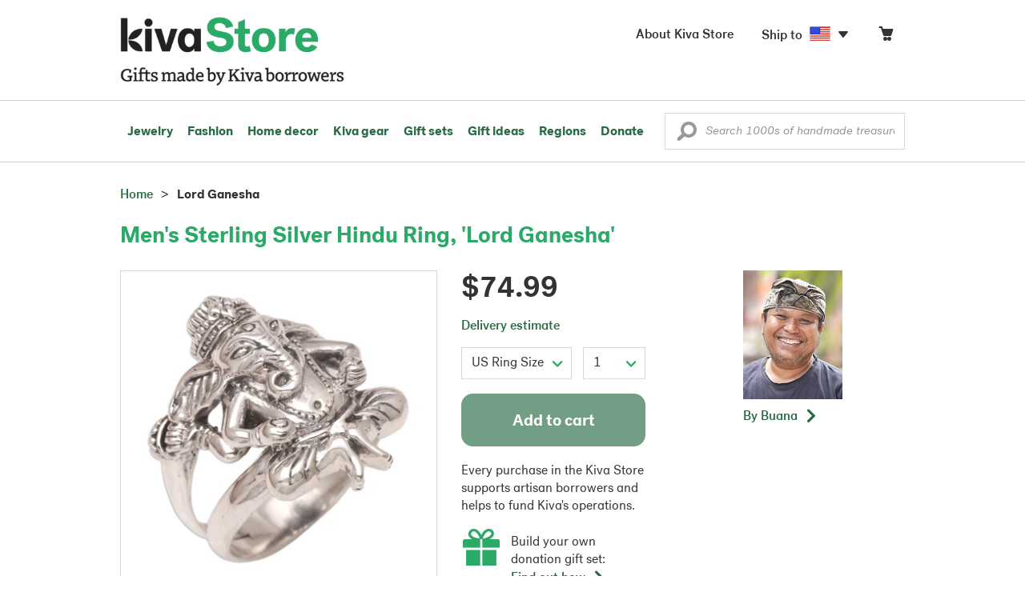

--- FILE ---
content_type: text/html;charset=UTF-8
request_url: https://store.kiva.org/product/mens-sterling-silver-hindu-ring-lord-ganesha/K13205/
body_size: 17564
content:


	


<!DOCTYPE html>
<html lang="en">

<head>
	<meta charset="utf-8">
	<title>Kiva Store | Men's Sterling Silver Hindu Ring - Lord Ganesha</title>
	
	<meta name="description" content="Buy Men's sterling silver ring, 'Lord Ganesha' today. Shop thousands of handmade gifts by Kiva artisan borrowers in the Kiva Store. Each original piece supports Kiva's work and helps artisan borrowers succeed."/>
	<meta name="author" content="">
    <meta name="Keywords" content="" />
	<meta name="viewport" content="width=1024">
	

    
	
		<script>
			var serviceWorkerVars = {"matchPatternImage":"/assets/images/logo/20180328_kiva_store_logo|/assets/images/banners|/pictures/10/p176027_2a_400.jpg"};

			// service worker
			if ( "serviceWorker" in navigator ) {
				navigator.serviceWorker.register('/service-worker.js').then(function() {
					return navigator.serviceWorker.ready;
				}).then(function(reg) {
					// update control may be needed at some point
					// reg.update();
					reg.active.postMessage(JSON.stringify( serviceWorkerVars ));
				}).catch(function(error) {
					console.log('Error : ', error);
				});
			} else {
				console.log("no service worker")
			}
    	</script>
    

	
	
	
		
		<script type="application/ld+json">
			{
				"@context":"http://schema.org",
				"@type":"Product",
				"name":"Men's Sterling Silver Hindu Ring, 'Lord Ganesha'",
				"productID":"K13205",
				"description":"Men's Sterling Silver Hindu Ring"
				
					
					,"image":"https://images1.novica.net/pictures/10/p176027_2a.jpg"
					
				
				
					,"offers": {
						"@type": "Offer",
						"price":"74.99",
						"priceCurrency": "USD",
						"availability": "http://schema.org/InStock",
						"itemCondition": "NewCondition"
					}
				
				,"url":"/product/mens-sterling-silver-hindu-ring-lord-ganesha/K13205/"
			}
		</script>
	

	
		<!-- canonical URL -->
		<link rel="canonical" href="https://store.kiva.org/product/mens-sterling-silver-hindu-ring-lord-ganesha/K13205/" />
	

	<!-- favicons -->
	<link rel="apple-touch-icon-precomposed" sizes="144x144" href="/assets/images/favicon/apple-touch-icon-144x144.png">
    <link rel="apple-touch-icon-precomposed" sizes="114x114" href="/assets/images/favicon/apple-touch-icon-114x114.png">
    <link rel="apple-touch-icon-precomposed" sizes="72x72" href="/assets/images/favicon/apple-touch-icon-72x72.png">
	<link rel="apple-touch-icon-precomposed" href="/assets/images/favicon/apple-touch-icon-57x57.png">
	<link rel="apple-touch-icon" href="/assets/images/favicon/apple-touch-icon-57x57.png">
	<link rel="icon" href="/assets/images/favicon/favicon.ico" />
	<!--[if IE]><link rel="shortcut icon" href="/assets/images/favicon/favicon.ico"><![endif]-->

	<!-- CSS -->
	
		<link href="//assets2.novica.net/common/css/bootstrap/3.1.1/bootstrap.css" rel="stylesheet" type="text/css" />
	
	<link href="/assets/css/main.css?activedate=20260121f" rel="stylesheet" type="text/css" />

	<!-- Core JS -->
	<script src="//assets1.novica.net/common/javascript/jquery/3.7.1/jquery.min.js" integrity="sha384-JCZ85lW1QjF1xm6AoWQHqtCkJ/7HKd9WvOD5YmiEtf0E/ctb8j2ErVlW61uGg10C" crossorigin="anonymous"></script>
	<script src="//assets1.novica.net/common/javascript/bootstrap/3.1.1/bootstrap.min.js" integrity="sha384-c0aGVNjSTTB1ZLJQn/ZB13qZRwGgBpaOKuaDvtpR7ZOYDqaLOzmfrAySBW5R6idt" crossorigin="anonymous"></script>

	<!-- site settings -->
	<script>
		var cookieMe = {
			read: function(cookieName) {
				var theCookie=""+document.cookie;
				theCookie = theCookie.toLowerCase();
				cookieName = cookieName.toLowerCase();
		 		var ind=theCookie.indexOf(cookieName);
		 		if (ind==-1 || cookieName=="") return "";
		 		var ind1=theCookie.indexOf(';',ind);
		 		if (ind1==-1) ind1=theCookie.length;
				return unescape(theCookie.substring(ind+cookieName.length+1,ind1));
			},
			set: function(cname, cvalue, expireit, nHrs) {
				if(expireit) {
					var cookieDate = new Date("January 1, 2000")
				} else {
					if(nHrs) {
						var cookieDate = new Date();
						var today = new Date();
						cookieDate.setTime(today.getTime() + 3600000*nHrs);
					} else {
						var cookieDate = new Date("January 1, 2199")
					}
				}
				var cookieString = cname + '=' + escape(cvalue) + ';SameSite=None;expires=' + cookieDate.toGMTString() + ';domain=.kiva.org;path=/;Secure';
				document.cookie = cookieString;
			}
		};
		var customerid = cookieMe.read("_customerid");
		var currentUnit = cookieMe.read("sitePreferences");
		
		
		function updateItemsPerPage(link,newval) {
			//cookieMe.set("PREFLIST",newval)
			location.href = link.href;
		}

		var appRoot = "/";
		var siteRoot = "/";
		var templateRoot = '/assets/javascript/core/templates/';
		var _siteSetting = $.parseJSON($.ajax( {type:"GET", url:"/config/siteSettings.json", dataType:"json", async:false } ).responseText);
		_siteSetting.root = 'https://store.kiva.org/';
		_siteSetting.rootSecure = 'https://secure.store.kiva.org/';
		var favoriteStatus = { item:{}, artist:{} };
		var assetStamp = '20260121a';
	</script>
	<script src="/assets/javascript/core/clientcheck.js?activedate=20260121f"></script>
	<script src="/assets/javascript/core/lib.js?activedate=20260121f"></script>
	<script src="//assets1.novica.net/common/javascript/js-template/doT.min.js" integrity="sha384-tJGbTBUGsDsPF51ez/AGHdA2q8z4k7KYvjsx3eaKIioWzMaRnKa7Znil/LF8Wqsz" crossorigin="anonymous"></script>
	<script src="//assets1.novica.net/common/javascript/jscroll/jScrollPane.min.js" integrity="sha384-XHjzJRQ01pOt1L6aYBv7IlMRkAGyssAvY/IPYtIulYmP2gq1MwI5oTkSHxZy4Hr2" crossorigin="anonymous"></script>
	<script src="//assets1.novica.net/common/javascript/jquery-expander/jquery.expander.min.js" integrity="sha384-J52APSW7MwP5eQww4yRq3+htBjhRS8IOEHga7EhbwCqV5NlWZiEJMy13nRLbRZ7P" crossorigin="anonymous"></script>
	<script type="text/javascript">
		// tagmanager vars
		dataLayer = [{
			'visitorId': customerid,
			'pageType': 'detail',
			'subdomainName': 'store',
			'productID': 'K13205',
			
			'site_section': 'itemdetail',
			
			
			'product_name': ['Mens sterling silver ring Lord Ganesha'],
			
			
			'product_price': ['74.99'],
			
			
			'product_category': ['jewelry'],
			
			
			'transactionProducts': [],
			'instanceID': '4'
		}];
	</script>
	<!-- Google Tag Manager -->
	<script>(function(w,d,s,l,i){w[l]=w[l]||[];w[l].push({'gtm.start':
	new Date().getTime(),event:'gtm.js'});var f=d.getElementsByTagName(s)[0],
	j=d.createElement(s),dl=l!='dataLayer'?'&l='+l:'';j.async=true;j.src=
	'https://www.googletagmanager.com/gtm.js?id='+i+dl;f.parentNode.insertBefore(j,f);
	})(window,document,'script','dataLayer','GTM-KWMQ7RP');</script>
	<!-- End Google Tag Manager -->	
		
	
	
	
	

	
			
		<meta http-equiv="Cache-Control" content="no-cache, no-store, must-revalidate" />
		<meta http-equiv="Pragma" content="no-cache" />
		<meta http-equiv="Expires" content="0" />
		
		
		
	

	

	

</head>
<body id="shop" class="detail">
<!-- Google Tag Manager (noscript) -->
<noscript><iframe src="https://www.googletagmanager.com/ns.html?id=GTM-KWMQ7RP"
height="0" width="0" style="display:none;visibility:hidden"></iframe></noscript>
<!-- End Google Tag Manager (noscript) -->


<header>
	<div id="logo" class="border-b2">
		<div class="container-np">
			<div class="row global-nav">
				<div class="col-xs-6 stretch">
					<ul class="nostyle global-flyout clearfix">
						<li class="pull-left">
							<a href="/" class="brand block" id="hdr-logo">
								
									<img src="/assets/images/logo/kiva_store_logo_black_large.png" width="280" border="0" alt="Kiva Store" class="m-hide">
									<img src="/assets/images/logo/kiva_store_logo_black_small.png" width="200" border="0" alt="Kiva Store" class="hide m-show">
									
								
							</a>
						</li>
						<li class="pull-right m-show hide">
							<a href="/about/" id="aboutKivaStore" class="brand block">About</a>
						</li>
				
					</ul>
				</div>
				<div class="col-xs-6 pad-t3 m-pad-t0 stretch">
					<ul id="cart-account-flyout" class="nostyle global-flyout">
						
						<li id="cart-flyout" class="pull-right text-right delayedload show-flyout has-flyout" data-contenttype="cartheader">
							<a href="/cart/" id="headercart" aria-label="Click to view items in your cart"><span class="cartitemamount rel top1- size16 m-size20"></span><i class="ss-cart size18 rel top03 m-marg-l03 m-size22"></i></a>
						</li>
						
						<li id="shipToCountry" class="pull-right delayedload m-hidden" data-contenttype="shiptocountry">
							<a href="/session/shipTo/" class="shipToLink clickaction" data-actiontype="dialog" data-modaltype="_default" data-country="US" onclick="return false;" rel="nofollow"><span class="size16 marg-r05">Ship to </span><i class="shipToFlag flag-icon flag-sm va-m" style="opacity:0;"></i><i class="icon-caret-down size28"></i></a>
						</li>
						<li id="aboutKivaStore" class="pull-right m-hidden">
							<a href="/about/" class="">
						       <span class="size16 marg-r05">About Kiva Store</span>
						    </a>
						</li>
						
					</ul>
				</div>
			</div>
		</div>
	</div>
	<div id="header-nav" class="border-b2">
		<div class="container-np clearfix rel m-nopad m-nomarg">
			
			<nav id="main-menu" class="pull-left clearfix stretch">
				<ul id="header-main-flyout" class="clearfix nostyle show-flyout-parent mainnav collapse navbar-collapse">
					<li class="has-flyout nav-shop-li">
						<a class="nav-level-1 m-show" href="javascript:void(0)" rel="nofollow">Shop</a>
						<ul class="nav-shop nopadding" aria-haspopup="true" aria-expanded="false">
							

	<li id="jewelry" class="has-flyout">
		<a href="https://store.kiva.org/jewelry/" aria-haspopup="true" aria-expanded="false">Jewelry</a>
		<div class="main-menu-flyout menu-flyout m-collapse">
			<ul class="row">
				<li class="col-sm-3">
					<ul class="hide m-show m-all-link"><li><a href="/jewelry/" class="flyout-hdr loadlink">All jewelry</a></li></ul>
					<h3><a href="/jewelry/womens/" class="flyout-hdr">Women's</a> <span class="hide m-show m-drop-icon"><i class="ss-navigatedown green size18"></i></span></h3>
					<ul class="sublinks m-collapse">
						<li><a href="/jewelry/anklets/" data-featuredimage="15/p194153_1.jpg" class="loadlink">Anklets</a></li>
						<li><a href="/jewelry/bracelets/" data-featuredimage="10/p201042_1.jpg" class="loadlink">Bracelets</a></li>
						<li><a href="/jewelry/brooches/" data-featuredimage="10/p222420_1.jpg" class="loadlink">Brooches</a></li>
						<li><a href="/jewelry/earrings/" data-featuredimage="9/p219854_1.jpg" class="loadlink">Earrings</a></li>
						<li><a href="/jewelry-boxes/" data-featuredimage="10/p184425_1.jpg" class="loadlink">Jewelry boxes</a></li>
						<li><a href="/jewelry/jewelry-sets/" data-featuredimage="15/p123206_1.jpg" class="loadlink">Jewelry sets</a></li>
						<li><a href="/jewelry/necklaces/" data-featuredimage="10/p193663_1.jpg" class="loadlink">Necklaces</a></li>
						<li><a href="/jewelry/rings/" data-featuredimage="10/p139361_1.jpg" class="loadlink">Rings</a></li>
					</ul>
				</li>
				<li class="col-sm-3">
					<h3><a href="/jewelry/mens/" class="flyout-hdr">Men's</a><span class="hide m-show m-drop-icon"><i class="ss-navigatedown green size18"></i></span></h3>
					<ul class="sublinks m-collapse">
						<li><a href="/jewelry/mens/bracelets/" data-featuredimage="10/p231616_1.jpg" class="loadlink">Bracelets</a></li>
						<li><a href="/jewelry/mens/necklaces/" data-featuredimage="4/p211614_1.jpg" class="loadlink">Necklaces</a></li>
						<li><a href="/jewelry/mens/rings/" data-featuredimage="10/p226651_1.jpg" class="loadlink">Rings</a></li>
					</ul>
					<h3><a href="javascript:void(0);" class="flyout-hdr" rel="nofollow">Materials</a> <span class="hide m-show m-drop-icon"><i class="ss-navigatedown green size18"></i></span></h3>
					<ul class="sublinks m-collapse">
						<li><a href="/jewelry/beaded/" data-featuredimage="9/p217568_1.jpg" class="loadlink">Beads</a></li>
						<li><a href="/jewelry/gold/" data-featuredimage="9/p231940_1.jpg" class="loadlink">Gold</a></li>
						<li><a href="/jewelry/leather/" data-featuredimage="9/p146634_1.jpg" class="loadlink">Leather</a></li>
						<li><a href="/jewelry/silver/" data-featuredimage="9/p140525_1.jpg" class="loadlink">Silver</a></li>
					</ul>
				</li>
				<li class="col-sm-3">
					<h3><a href="javascript:void(0);" class="flyout-hdr" rel="nofollow">Special collections</a> <span class="hide m-show m-drop-icon"><i class="ss-navigatedown green size18"></i></span></h3>
					<ul class="sublinks m-collapse">
						<li><a href="/jewelry/animal-themed/" data-featuredimage="10/p216655_1.jpg" class="loadlink">Animal themed</a></li>
						<li><a href="/jewelry/birthstone/" data-featuredimage="15/p163207_1.jpg" class="loadlink">Birthstones</a></li>
						<li><a href="/jewelry/bohemian/" data-featuredimage="9/p200073_1.jpg" class="loadlink">Bohemian</a></li>
						<li><a href="/jewelry/bridal/" data-featuredimage="10/p183586_1.jpg" class="loadlink">Bridal jewelry</a></li>
						<li><a href="/jewelry/cross/" data-featuredimage="10/p144013_1.jpg" class="loadlink">Crosses</a></li>
						<li><a href="/jewelry/eco-friendly/" data-featuredimage="5/p219328_1.jpg" class="loadlink">Eco-friendly</a></li>
						<li><a href="/jewelry/heart/" data-featuredimage="4/p111051_1.jpg" class="loadlink">Hearts</a></li>
						<li><a href="/jewelry/hill-tribe/" data-featuredimage="9/p140540_1.jpg" class="loadlink">Hill tribe</a></li>
					</ul>
				</li>
				<li class="col-sm-3 pic">
					<div class="menu-flyout-image">
						<img src="//images1.novica.net/pictures/9/p285146_1.jpg" class="mainmenu-featuredimage" border="0" alt="jewelry">
					</div>
					<div class="marg-t2"><img src="/assets/images/kiva-store-powered-by-novica.png" class="" border="0" alt="Powered by NOVICA" /></div>
				</li>
			</ul>
		</div>
		<span class="hide m-show m-drop-icon"><i class="ss-navigatedown green size18"></i></span>
	</li>
	<li id="fashion" class="has-flyout">
		<a href="/fashion/" aria-haspopup="true" aria-expanded="false">Fashion</a>
		<div class="main-menu-flyout menu-flyout m-collapse">
			<ul class="row">
				<li class="col-sm-3">
					<ul class="hide m-show m-all-link"><li><a href="/fashion/" class="flyout-hdr loadlink">All fashion</a></li></ul>
					<h3><a href="/clothing/womens/" class="flyout-hdr">Women's clothing</a> <span class="hide m-show m-drop-icon"><i class="ss-navigatedown green size18"></i></span></h3>
					<ul class="sublinks m-collapse">
						<li><a href="/clothing/womens/cardigans/" data-featuredimage="4/p190113_1.jpg" class="loadlink">Cardigans</a></li>
						<li><a href="/clothing/womens/dresses/" data-featuredimage="15/p231721_1.jpg" class="loadlink">Dresses</a></li>
						<li><a href="/clothing/womens/jackets-and-coats/" data-featuredimage="4/p259909_1.jpg" class="loadlink">Jackets</a></li>
						<li><a href="/clothing/womens/ponchos/" data-featuredimage="4/p96420_1.jpg" class="loadlink">Ponchos</a></li>
						<li><a href="/clothing/womens/robes/" data-featuredimage="10/p204334_1.jpg" class="loadlink">Robes</a></li>
						<li><a href="/clothing/womens/skirts/" data-featuredimage="9/p214679_1.jpg" class="loadlink">Skirts</a></li>
						<li><a href="/clothing/womens/tops/" data-featuredimage="15/p272867_1.jpg" class="loadlink">Tops</a></li>
						<li><a href="/clothing/womens/pants/" data-featuredimage="10/p257736_1.jpg" class="loadlink">Pants</a></li>
						<li><a href="/clothing/womens/tunics/" data-featuredimage="15/p239440_1.jpg" class="loadlink">Tunics</a></li>
						<li><a href="/clothing/womens/wraps-and-ruanas/" data-featuredimage="4/p159521_1.jpg" class="loadlink">Wraps</a></li>
					</ul>
				</li>
				<li class="col-sm-3 newcolappendafter">
					<h3><a href="/accessories/womens/" class="flyout-hdr">Women's accessories</a> <span class="hide m-show m-drop-icon"><i class="ss-navigatedown green size18"></i></span></h3>
					<ul class="sublinks m-collapse">
						<li><a href="/accessories/womens/belts/" data-featuredimage="10/p176538_1.jpg" class="loadlink">Belts</a></li>
						
						<li><a href="/accessories/womens/gloves/" data-featuredimage="4/p174637_1.jpg" class="loadlink">Gloves</a></li>
						<li><a href="/accessories/womens/hats/" data-featuredimage="4/p161022_1.jpg" class="loadlink">Hats</a></li>
						<li><a href="/accessories/womens/scarves/" data-featuredimage="10/p133184_1.jpg" class="loadlink">Scarves</a></li>
						<li><a href="/accessories/womens/shawls/" data-featuredimage="10/p184472_1.jpg" class="loadlink">Shawls</a></li>
						
					</ul>
					<h3><a href="/clothing/mens/" class="flyout-hdr">Men's fashion</a> <span class="hide m-show m-drop-icon"><i class="ss-navigatedown green size18"></i></span></h3>
					<ul class="sublinks m-collapse">
						<li><a href="/accessories/mens/" data-featuredimage="15/p255130_1.jpg" class="loadlink">Accessories</a></li>
						<li><a href="/handbags/mens/" data-featuredimage="4/p250404_1.jpg" class="loadlink">Bags</a></li>
						<li><a href="/clothing/mens/" data-featuredimage="4/p201787_1.jpg" class="loadlink">Clothing</a></li>
						<li><a href="/accessories/mens/cufflinks/" data-featuredimage="15/p147275_1.jpg" class="loadlink">Cuff links</a></li>
					</ul>
				</li>
				<li class="col-sm-3">
					<h3><a href="/handbags/" class="flyout-hdr">Handbags</a> <span class="hide m-show m-drop-icon"><i class="ss-navigatedown green size18"></i></span></h3>
					<ul class="sublinks m-collapse">
						<li><a href="/handbags/clutches/" data-featuredimage="10/p253179_1.jpg" class="loadlink">Clutches</a></li>
						<li><a href="/handbags/cotton/" data-featuredimage="9/p218122_1.jpg" class="loadlink">Cotton bags</a></li>
						<li><a href="/handbags/leather/" data-featuredimage="7/p195642_1.jpg" class="loadlink">Leather bags</a></li>
						<li><a href="/handbags/shoulder-bags/" data-featuredimage="9/p201108_1.jpg" class="loadlink">Shoulder bags</a></li>
						<li><a href="/handbags/tote/" data-featuredimage="27/p241524_1.jpg" class="loadlink">Totes</a></li>
						<li><a href="/handbags/travel-bags-and-accessories/" data-featuredimage="7/p164804_1.jpg" class="loadlink">Travel bags</a></li>
						<li><a href="/handbags/upcycled/" data-featuredimage="27/p182833_1.jpg" class="loadlink">Upcycled</a></li>
					</ul>
					<h3><a href="javascript:void(0);" class="flyout-hdr" rel="nofollow">Collections</a> <span class="hide m-show m-drop-icon"><i class="ss-navigatedown green size18"></i></span></h3>
					<ul class="sublinks m-collapse">
						<li><a href="/fashion/alpaca/" data-featuredimage="4/p198136_1.jpg" class="loadlink">Alpaca</a></li>
						<li><a href="/fashion/batik/" data-featuredimage="10/p141072_1.jpg" class="loadlink">Batik</a></li>
						<li><a href="/fashion/bohemian/" data-featuredimage="" class="loadlink">Bohemian</a></li>
					</ul>
				</li>
				<li class="col-sm-3 pic">
					<div class="menu-flyout-image">
						<img src="//images1.novica.net/pictures/4/p450429_1.jpg" class="mainmenu-featuredimage" border="0" alt="Fashion">
					</div>
					<div class="marg-t2"><img src="/assets/images/kiva-store-powered-by-novica.png" class="" border="0" alt="Powered by NOVICA" /></div>
				</li>
			</ul>
		</div>
		<span class="hide m-show m-drop-icon"><i class="ss-navigatedown green size18"></i></span>
	</li>
	<li id="home-decor" class="has-flyout">
		<a href="/home-decor/" aria-haspopup="true" aria-expanded="false">Home decor</a>
		<div class="main-menu-flyout menu-flyout m-collapse">
			<ul class="row">
				<li class="col-sm-3">
					<ul class="hide m-show m-all-link"><li><a href="/home-decor/" class="flyout-hdr loadlink">All home decor</a></li></ul>
					<h3><a href="javascript:void(0);" class="flyout-hdr" rel="nofollow">Home Accessories</a> <span class="hide m-show m-drop-icon"><i class="ss-navigatedown green size18"></i></span></h3>
					<ul class="sublinks m-collapse">
						<li><a href="/home-decor/candle-holders/" data-featuredimage="9/p229882_1.jpg" class="loadlink">Candle holders</a></li>
						<li><a href="/home-decor/chess-sets-games/" data-featuredimage="7/p201674_1.jpg" class="loadlink">Chess sets &amp; games</a></li>
						<li><a href="/holiday-decor-and-ornaments/" data-featuredimage="10/p248153_1.jpg" class="loadlink">Christmas decorations</a></li>
						<li><a href="/home-decor/decor-accessories/decorative-boxes/" data-featuredimage="9/p218521_1.jpg" class="loadlink">Decorative boxes</a></li>
						<li><a href="/home-decor/masks/" data-featuredimage="5/p214386_1.jpg" class="loadlink">Masks</a></li>
						<li><a href="/home-decor/mirrors/" data-featuredimage="15/p216884_1.jpg" class="loadlink">Mirrors</a></li>
						<li><a href="/musical-instruments/" data-featuredimage="4/p97696_1.jpg" class="loadlink">Musical instruments</a></li>
						<li><a href="/home-decor/decor-accessories/photo-frames/" data-featuredimage="15/p243754_1.jpg" class="loadlink">Picture frames</a></li>
						<li><a href="/home-decor/sculpture/" data-featuredimage="10/p215169_1.jpg" class="loadlink">Sculptures &amp; carvings</a></li>
						<li><a href="/home-decor/tableware/table-linens/" data-featuredimage="27/p228836_1.jpg" class="loadlink">Table linens</a></li>
						<li><a href="/home-decor/tableware/" data-featuredimage="7/p15881_1.jpg" class="loadlink">Tableware</a></li>
						<li><a href="/home-decor/vases/" data-featuredimage="9/p79466_1.jpg" class="loadlink">Vases</a></li>
					</ul>
				</li>
				<li class="col-sm-3 newcolappendafter">
					<h3><a href="javascript:void(0);" class="flyout-hdr" rel="nofollow">Home furnishings</a> <span class="hide m-show m-drop-icon"><i class="ss-navigatedown green size18"></i></span></h3>
					<ul class="sublinks m-collapse">
						<li><a href="/home-decor/furniture/" data-featuredimage="15/p220327_1.jpg" class="loadlink">Furniture</a></li>
						<li><a href="/home-decor/hammock/" data-featuredimage="7/p108904_1.jpg" class="loadlink">Hammocks</a></li>
						<li><a href="/paintings/" data-featuredimage="4/p183772_1.jpg" class="loadlink">Paintings</a></li>
						<li><a href="/home-decor/pillows-and-throws/" data-featuredimage="15/p196179_1.jpg" class="loadlink">Pillows &amp; throws</a></li>
						<li><a href="/home-decor/area-rugs/" data-featuredimage="7/p174674_1.jpg" class="loadlink">Rugs</a></li>
						<li><a href="/home-decor/wall-decor/" data-featuredimage="10/p190270_1.jpg" class="loadlink">Wall decor</a></li>
					</ul>
					<h3><a href="javascript:void(0);" class="flyout-hdr" rel="nofollow">Collections</a> <span class="hide m-show m-drop-icon"><i class="ss-navigatedown green size18"></i></span></h3>
					<ul class="sublinks m-collapse">
						<li><a href="/home-decor/archaeological/" data-featuredimage="27/p179127_1.jpg" class="loadlink">Archaelogical</a></li>
						<li><a href="/home-decor/east-meets-west/" data-featuredimage="10/p208299_1.jpg" class="loadlink">East meets west</a></li>
						<li><a href="/home-decor/eco-friendly/" data-featuredimage="10/p212961_1.jpg" class="loadlink">Eco-friendly</a></li>
					</ul>
				</li>
				<li class="col-sm-3">
					<h3><a href="javascript:void(0);" class="flyout-hdr" rel="nofollow">Shop by region</a> <span class="hide m-show m-drop-icon"><i class="ss-navigatedown green size18"></i></span></h3>
					<ul class="sublinks m-collapse">
						
						
							<li><a href="/home-decor/bali-and-java/" data-featuredimage="10/p252499_1.jpg" class="loadlink">Bali &amp; Java</a></li>
						
							<li><a href="/home-decor/brazil/" data-featuredimage="2/p207611_1.jpg" class="loadlink">Brazil</a></li>
						
							<li><a href="/home-decor/central-america/" data-featuredimage="27/p178888_1.jpg" class="loadlink">Central America</a></li>
						
							<li><a href="/home-decor/india/" data-featuredimage="15/p203714_1.jpg" class="loadlink">India</a></li>
						
							<li><a href="/home-decor/mexico/" data-featuredimage="7/p195956_1.jpg" class="loadlink">Mexico</a></li>
						
							<li><a href="/home-decor/thailand/" data-featuredimage="9/p178289_1.jpg" class="loadlink">Thailand</a></li>
						
							<li><a href="/home-decor/andes/" data-featuredimage="4/p128101_1.jpg" class="loadlink">The Andes</a></li>
						
							<li><a href="/home-decor/west-africa/" data-featuredimage="5/p28510_1.jpg" class="loadlink">West Africa</a></li>
						
					</ul>
				</li>
				<li class="col-sm-3 pic">
					<div class="menu-flyout-image">
						<img src="//images1.novica.net/pictures/7/p402446_1.jpg" class="mainmenu-featuredimage" border="0" alt="Home">
					</div>
					<div class="marg-t2"><img src="/assets/images/kiva-store-powered-by-novica.png" class="" border="0" alt="Powered by NOVICA" /></div>
				</li>
			</ul>
		</div>
		<span class="hide m-show m-drop-icon"><i class="ss-navigatedown green size18"></i></span>
	</li>
	<li id="kiva-gear" class="no-flyout">
		<a href="/kiva-gear/">Kiva gear</a>
	</li>
	<li id="kiva-gift-sets" class="no-flyout">
		<a href="/kiva-gift-sets/">Gift sets</a>
	</li>

	
		<li id="all-gifts" class="has-flyout">
			<a href="https://store.kiva.org/unique-gifts/" aria-haspopup="true" aria-expanded="false">Gift ideas</a>
			<div class="main-menu-flyout menu-flyout m-collapse">
				<ul class="row">
					<li class="col-sm-3">
						<ul class="hide m-show m-all-link"><li><a href="https://store.kiva.org/unique-gifts/" class="flyout-hdr loadlink">All gifts</a></li></ul>
						<h3><a href="javascript:void(0);" class="flyout-hdr" rel="nofollow">Occasions</a> <span class="hide m-show m-drop-icon"><i class="ss-navigatedown green size18"></i></span></h3>
						<ul class="sublinks m-collapse">
							<li><a href="https://store.kiva.org/anniversary-gifts/" data-featuredimage="10/p163615_1.jpg" class="loadlink">Anniversary</a></li>
							<li><a href="https://store.kiva.org/corporate-gifts/" data-featuredimage="4/p192195_1.jpg" class="loadlink">Corporate gifts</a></li>
							<li><a href="https://store.kiva.org/unique-gifts/gifts-for-dad/" data-featuredimage="7/p184608_1.jpg" class="loadlink">Father's day</a></li>
							<li><a href="https://store.kiva.org/good-luck-gifts/" data-featuredimage="15/p195669_1.jpg" class="loadlink">Good luck gifts</a></li>
							<li><a href="https://store.kiva.org/unique-gifts/graduation-gifts/" data-featuredimage="27/p193605_1.jpg" class="loadlink">Graduation</a></li>
							<li><a href="https://store.kiva.org/unique-gifts/housewarming-gifts/" data-featuredimage="10/p145101_1.jpg" class="loadlink">Housewarming</a></li>
							<li><a href="https://store.kiva.org/unique-gifts/womens/gifts-for-mom/" data-featuredimage="9/p203284_1.jpg" class="loadlink">Mother's day</a></li>
							<li><a href="https://store.kiva.org/valentines-day-gifts/" data-featuredimage="10/p175970_1.jpg" class="loadlink">Valentine's day</a></li>
							<li><a href="https://store.kiva.org/wedding-collection/" data-featuredimage="7/p157062_1.jpg" class="loadlink">Wedding</a></li>
						</ul>
					</li>
					<li class="col-sm-3">
						<h3><a href="javascript:void(0);" class="flyout-hdr" rel="nofollow">Interests</a> <span class="hide m-show m-drop-icon"><i class="ss-navigatedown green size18"></i></span></h3>
						<ul class="sublinks m-collapse">
							<li><a href="https://store.kiva.org/unique-gifts/animals/" data-featuredimage="9/p213959_1.jpg" class="loadlink">For animal lovers</a></li>
							<li><a href="https://store.kiva.org/unique-gifts/bohemian-style/" data-featuredimage="10/p410515_1.jpg" class="loadlink">For bohemian style</a></li>
							<li><a href="https://store.kiva.org/unique-gifts/cooking/" data-featuredimage="27/p208347_1.jpg" class="loadlink">For cooking enthusiasts</a></li>
							
							<li><a href="https://store.kiva.org/unique-gifts/gardening/" data-featuredimage="27/p180385_1.jpg" class="loadlink">For gardeners</a></li>
							
							<li><a href="https://store.kiva.org/unique-gifts/travel/" data-featuredimage="4/p87769_1.jpg" class="loadlink">For travelers</a></li>
							
							<li><a href="https://store.kiva.org/unique-gifts/wine-and-champagne/" data-featuredimage="4/p230006_1.jpg" class="loadlink">For wine lovers</a></li>
							<li><a href="https://store.kiva.org/unique-gifts/yoga-and-meditation/" data-featuredimage="10/p182535_1.jpg" class="loadlink">For yoga lovers</a></li>
						</ul>
					</li>
					<li class="col-sm-3">
						<h3><a href="javascript:void(0);" class="flyout-hdr" rel="nofollow">Recipients &amp; Price</a> <span class="hide m-show m-drop-icon"><i class="ss-navigatedown green size18"></i></span></h3>
						<ul class="sublinks m-collapse">
							<li><a href="https://store.kiva.org/unique-gifts/gifts-for-dad/" data-featuredimage="4/p156364_1.jpg" class="loadlink">Gifts for dad</a></li>
							<li><a href="https://store.kiva.org/unique-gifts/gifts-for-her/" data-featuredimage="10/p188079_1.jpg" class="loadlink">Gifts for her</a></li>
							<li><a href="https://store.kiva.org/unique-gifts/gifts-for-him/" data-featuredimage="15/p239240_1.jpg" class="loadlink">Gifts for him</a></li>
							<li><a href="https://store.kiva.org/unique-gifts/gifts-for-mom/" data-featuredimage="10/p219291_1.jpg" class="loadlink">Gifts for mom</a></li>
							<li class="m-hidden">&nbsp;</li>
							<li><a href="https://store.kiva.org/unique-gifts/under-$20/" data-featuredimage="" class="loadlink">Under $20</a></li>
							<li><a href="https://store.kiva.org/unique-gifts/$20-to-$40/" data-featuredimage="" class="loadlink">$20 to $40</a></li>
							<li><a href="https://store.kiva.org/unique-gifts/$40-to-$60/" data-featuredimage="" class="loadlink">$40 to $60</a></li>
							<li><a href="https://store.kiva.org/unique-gifts/$60-to-$100/" data-featuredimage="" class="loadlink">$60 to $100</a></li>
							<li><a href="https://store.kiva.org/unique-gifts/$100-to-$200/" data-featuredimage="" class="loadlink">$100 to $200</a></li>
							<li><a href="https://store.kiva.org/unique-gifts/over-$200/" data-featuredimage="" class="loadlink">Over $200</a></li>
						</ul>
					</li>
					<li class="col-sm-3 pic">
						<div class="menu-flyout-image">
							<img src="//images1.novica.net/pictures/10/p163615_1.jpg" class="mainmenu-featuredimage" border="0" alt="Gifts" />
						</div>
						<div class="marg-t2"><img src="/assets/images/kiva-store-powered-by-novica.png" class="" border="0" alt="Powered by NOVICA" /></div>
					</li>
				</ul>
			</div>
			<span class="hide m-show m-drop-icon"><i class="ss-navigatedown green size18"></i></span>
		</li>
	
	
	<li id="regions" class="has-flyout">
		<a href="/newarrivals/" aria-haspopup="true" aria-expanded="false">Regions</a>
		<div class="main-menu-flyout menu-flyout m-collapse">
			<ul class="row">
				<li class="col-sm-9 pic">
					<div class="menu-flyout-image" id="regionmoodpic">
						<img src="/assets/images/sectionMenu/regions/region-default.png" id="mainmenu-featuredimage-region-placeholder" border="0" alt="Home">
						<img src="/assets/images/trans.png" id="mainmenu-featuredimage-region" border="0" alt="">
					</div>
				</li>
				<li class="col-sm-3 pad-t35 m-nopad">
					<h3><a href="javascript:void(0);" class="flyout-hdr" rel="nofollow">Global Regions</a> <span class="hide m-show m-drop-icon"><i class="ss-navigatedown green size18"></i></span></h3>
					<ul class="sublinks m-collapse">
						
						
							<li class="loadlink"><a href="/bali-and-java/" class="showfeaturedimage" data-targetimageid="mainmenu-featuredimage-region" data-sourceimage="/assets/images/sectionMenu/regions/bali-and-java-region2018.jpg">Bali &amp; Java</a></li>
						
							<li class="loadlink"><a href="/central-america/" class="showfeaturedimage" data-targetimageid="mainmenu-featuredimage-region" data-sourceimage="/assets/images/sectionMenu/regions/central-america-region2018.jpg">Central America</a></li>
						
							<li class="loadlink"><a href="/india/" class="showfeaturedimage" data-targetimageid="mainmenu-featuredimage-region" data-sourceimage="/assets/images/sectionMenu/regions/india-region2018.jpg">India</a></li>
						
							<li class="loadlink"><a href="/mexico/" class="showfeaturedimage" data-targetimageid="mainmenu-featuredimage-region" data-sourceimage="/assets/images/sectionMenu/regions/mexico-region2018.jpg">Mexico</a></li>
						
							<li class="loadlink"><a href="/thailand/" class="showfeaturedimage" data-targetimageid="mainmenu-featuredimage-region" data-sourceimage="/assets/images/sectionMenu/regions/thailand-region2018.jpg">Thailand</a></li>
						
							<li class="loadlink"><a href="/andes/" class="showfeaturedimage" data-targetimageid="mainmenu-featuredimage-region" data-sourceimage="/assets/images/sectionMenu/regions/andes-region2018.jpg">The Andes</a></li>
						
							<li class="loadlink"><a href="/west-africa/" class="showfeaturedimage" data-targetimageid="mainmenu-featuredimage-region" data-sourceimage="/assets/images/sectionMenu/regions/westafrica-region2018.jpg">West Africa</a></li>
						
					</ul>
				</li>				
			</ul>
		</div>
		<span class="hide m-show m-drop-icon"><i class="ss-navigatedown green size18"></i></span>
	</li>
	<li id="donate" class="no-flyout"><a href="/donate/">Donate</a></li>

						</ul>
					</li>
					
					
					
					<li class="m-show"><a class="nav-level-1" href="https://store.kiva.org/help/">Help</a></li>					
					
					
					<li id="shipToCountry" class="m-show delayedload" data-contenttype="shiptocountry">
						<a href="/session/shipTo/" class="shipToLink clickaction nav-level-1" data-actiontype="dialog" data-modaltype="_default" data-country="US" onclick="return false;" rel="nofollow"><span class="size16 marg-r3">Ship to </span><i class="shipToFlag flag-icon flag-lr va-m"></i></a>
						<span class="m-drop-icon"><i class="ss-navigatedown green size18"></i></span>
				</ul>
				<button type="button" id="mobile-menubar" class="mobile-menubar pull-left navbar-toggle collapsed" data-toggle="collapse" data-target="#header-main-flyout" aria-expanded="false">
					<i class="ss-menu"></i><span class="storeMenu"></span><i class="ss-delete green"></i>
	    		</button>
	    		
			</nav>
			<div id="header-search" class="pull-right stretch">
				

	<form id="headerSearch" name="headerSearch" action="" class="sitesearch m-nopad rel" role="search">
		<div class="input-group">
			<input name="keywordHeader" type="text" id="keywordHeader" placeholder="Search 1000s of handmade treasures" value="" class="searchkeyword form-control italic kivagrot-medium" autocomplete="off" aria-label="Enter a search keyword">
			
			<span class="search-icon size24" role="button" tabindex="0"><i class="ss-search va-m"></i></span>
		</div>
	</form>

			</div>
		</div>
	</div>
</header>


<div class="container-fluid pad-lr0" role="main">
	<div class="main-page">
		
 


















	
	<script src="/assets/javascript/core/itemdetail.js"></script>	
	
	<script>
		// make sure some products are excluded
		var productID = 13205;
		var collectionartistID = 5503;
		var collectionartistName = 'Buana';
		var relatedCollectionTitle = 'Collections Featuring Buana';
	</script>
	
	<div id="itemsection" class="container pad-lr0 m-pad-t2 m-pad-h2">
		
		<!-- breadcrumbs -->
		<div class="row m-hidden">
			<div class="col-xs-12" id="breadcrumbs">
				<ul role="navigation" aria-label="Breadcrumbs"><li><a href='/'><span>Home</a></li><li>&gt;</li><li><strong>Lord Ganesha</strong></li></ul>
			</div>
		</div>
		<!-- end breadcrumbs -->
		<script>
			var thisArtistName = 'Buana';
		</script>

		<div class="sectionheader row marg-b0 rel">
			<div class="col-xs-8 stretch title-box marg-b25">
				
		    	<h1 id="productName" class="size28 m-size20 line-height-12 marg-b0">Men's Sterling Silver Hindu Ring, 'Lord Ganesha'</h1>
			</div>
		</div>

		<div class="itemdetail-wrapper clearfix affixprop-height">
			<div class="clearfix">
				<div id="itemsection-left" class="itemdetail-main stretch">
					<div class="item-img-price row clearfix marg-b3">
						<div id="productpic-box" class="pic-box col-xs-7 stretch m-marg-b2">
							<div id="productpic" class="rel item-img m-marg-b2 m-marg-v2-">
								
									
	
	<img src="https://images1.novica.net/pictures/10/p176027_2a_400.jpg" class="viewlargepic fit border-1 zoom" alt="Men's sterling silver ring, 'Lord Ganesha' - Men's Sterling Silver Hindu Ring" data-modalDiv="product-largepic-pop" data-largepic="https://images1.novica.net/pictures/10/p176027_2a.jpg" data-modalTitle="Lord Ganesha" data-modalIcon="" data-modalWidth="860" data-modalHeight="860" data-modalSessionID="0" id="productpic-selected" data-maxLargePicWidth="800" data-productid="176027" data-regionid="10" data-picversion="2a" data-isdetailpage="1" />

									
							</div>
							<p>Product ID: K13205</p>
							
							
								<div id="productthumbs" class="thumbs">
									<ul class="item-img-thumbs fit-imgs">
										


	


	
		
			
				
			
			
			<li role="button" aria-label="Click to view product picture" tabindex="0">
				<img src="//images1.novica.net/pictures/10/p176027_2a_50.jpg" data-inlinepic="//images1.novica.net/pictures/10/p176027_2a_400.jpg" data-picWidth="2060" data-picHeight="2000" data-largepic="//images1.novica.net/pictures/10/p176027_2a.jpg" data-maxLargePicWidth="800"data-modalTitle="Lord Ganesha" class="selected" data-productid="176027" data-picversion="2a" data-altpicversion="1" alt="Men's sterling silver ring, 'Lord Ganesha' - Men's Sterling Silver Hindu Ring thumbail"/>
			</li>	
		
	
		
			
				
			
			
			<li role="button" aria-label="Click to view product picture" tabindex="0">
				<img src="//images1.novica.net/pictures/10/p176027_2_50.jpg" data-inlinepic="//images1.novica.net/pictures/10/p176027_2_400.jpg" data-picWidth="2060" data-picHeight="2000" data-largepic="//images1.novica.net/pictures/10/p176027_2.jpg" data-maxLargePicWidth="800"data-modalTitle="Lord Ganesha" data-productid="176027" data-picversion="2" data-altpicversion="2" alt="Men's sterling silver ring, 'Lord Ganesha' - Men's Sterling Silver Hindu Ring (image 2) thumbail"/>
			</li>	
		
	
		
			
				
			
			
			<li role="button" aria-label="Click to view product picture" tabindex="0">
				<img src="//images1.novica.net/pictures/10/p176027_2b_50.jpg" data-inlinepic="//images1.novica.net/pictures/10/p176027_2b_400.jpg" data-picWidth="2060" data-picHeight="2000" data-largepic="//images1.novica.net/pictures/10/p176027_2b.jpg" data-maxLargePicWidth="800"data-modalTitle="Lord Ganesha" data-productid="176027" data-picversion="2b" data-altpicversion="3" alt="Men's sterling silver ring, 'Lord Ganesha' - Men's Sterling Silver Hindu Ring (image 2b) thumbail"/>
			</li>	
		
	
		
			
				
			
			
			<li role="button" aria-label="Click to view product picture" tabindex="0">
				<img src="//images1.novica.net/pictures/10/p176027_2c_50.jpg" data-inlinepic="//images1.novica.net/pictures/10/p176027_2c_400.jpg" data-picWidth="2060" data-picHeight="2000" data-largepic="//images1.novica.net/pictures/10/p176027_2c.jpg" data-maxLargePicWidth="800"data-modalTitle="Lord Ganesha" data-productid="176027" data-picversion="2c" data-altpicversion="4" alt="Men's sterling silver ring, 'Lord Ganesha' - Men's Sterling Silver Hindu Ring (image 2c) thumbail"/>
			</li>	
		
	
		
			
				
			
			
			<li role="button" aria-label="Click to view product picture" tabindex="0">
				<img src="//images1.novica.net/pictures/10/p176027_2d_50.jpg" data-inlinepic="//images1.novica.net/pictures/10/p176027_2d_400.jpg" data-picWidth="2060" data-picHeight="2000" data-largepic="//images1.novica.net/pictures/10/p176027_2d.jpg" data-maxLargePicWidth="800"data-modalTitle="Lord Ganesha" data-productid="176027" data-picversion="2d" data-altpicversion="5" alt="Men's sterling silver ring, 'Lord Ganesha' - Men's Sterling Silver Hindu Ring (image 2d) thumbail"/>
			</li>	
		
	
		
			
				
			
			
			<li role="button" aria-label="Click to view product picture" tabindex="0">
				<img src="//images1.novica.net/pictures/10/p176027_2e_50.jpg" data-inlinepic="//images1.novica.net/pictures/10/p176027_2e_400.jpg" data-picWidth="2060" data-picHeight="2000" data-largepic="//images1.novica.net/pictures/10/p176027_2e.jpg" data-maxLargePicWidth="800"data-modalTitle="Lord Ganesha" data-productid="176027" data-picversion="2e" data-altpicversion="6" alt="Men's sterling silver ring, 'Lord Ganesha' - Men's Sterling Silver Hindu Ring (image 2e) thumbail"/>
			</li>	
		
	
		
			
				
			
			
			<li role="button" aria-label="Click to view product picture" tabindex="0">
				<img src="//images1.novica.net/pictures/10/p176027_2f_50.jpg" data-inlinepic="//images1.novica.net/pictures/10/p176027_2f_400.jpg" data-picWidth="2060" data-picHeight="2000" data-largepic="//images1.novica.net/pictures/10/p176027_2f.jpg" data-maxLargePicWidth="800"data-modalTitle="Lord Ganesha" data-productid="176027" data-picversion="2f" data-altpicversion="7" alt="Men's sterling silver ring, 'Lord Ganesha' - Men's Sterling Silver Hindu Ring (image 2f) thumbail"/>
			</li>	
		
	
		
			
				
			
			
			<li role="button" aria-label="Click to view product picture" tabindex="0">
				<img src="//images1.novica.net/pictures/10/p176027_2g_50.jpg" data-inlinepic="//images1.novica.net/pictures/10/p176027_2g_400.jpg" data-picWidth="2060" data-picHeight="2000" data-largepic="//images1.novica.net/pictures/10/p176027_2g.jpg" data-maxLargePicWidth="800"data-modalTitle="Lord Ganesha" data-productid="176027" data-picversion="2g" data-altpicversion="8" alt="Men's sterling silver ring, 'Lord Ganesha' - Men's Sterling Silver Hindu Ring (image 2g) thumbail"/>
			</li>	
		
	
	

									</ul>
								</div>
														
						</div>
						<div class="desc-box col-xs-5 stretch item-price-wrapper">
							<div id="itemprice" class="item-price">
								<!-- Retail pricing -->
								
								<!-- Item pricing -->
								<div id="itempricing" class="marg-b05 hide">
									<span class="price-original displayprice pad-t03 marg-r05 hide" data-rate-us=""></span>
									<strong class="displayprice sale-price strong" data-rate-us=""></strong>
									<span class="saleindicator hide"></span> 
								</div>

							</div>
							<!-- item status - hide if region 29 -->
							<div id="itemstatus" class=""></div>
							

	<div class="marg-b15 shippingdetail m-marg-b2"><a href="/shipping/shippingCalculator/" class="clickaction" data-actiontype="shippingcalculator" data-shippingaction="product" data-shippingproductid="13205" rel="nofollow" role="button">Delivery estimate</a></div>


							

							<!-- Add to cart -->
							
	<div id="buy-buttons" class="buy-button-box item-action affixable">
		
			<div class="showOnScroll item-thumb m-hidden marg-b2">
				<img src="https://images1.novica.net/pictures/10/p176027_2a_400.jpg" class="fit" />
			</div>
			
		<div class="addToCartForm">					
			<form name="addtocart" id="addtocart" action="https://store.kiva.org/cart/" method="post" class="delayedload inlinesubmit validate marg-b2" data-modaltype="itemdetailaddtocart" data-contenttype="itemprice" data-productid="13205">
				
					
						<input type="hidden" name="haveCookies" id="haveCookies" value="1" />
					
				
					
						<input type="hidden" name="shippingOverrideType" id="shippingOverrideType" value="" />
					
				
					
						<input type="hidden" name="submitURL" id="submitURL" value="/cart/index.cfm" />
					
				
					
						<input type="hidden" name="xmasguar" id="xmasguar" value="" />
					
				
					
						<input type="hidden" name="isBackOrder" id="isBackOrder" value="" />
					
				
					
						<input type="hidden" name="shippingOverride" id="shippingOverride" value="" />
					
				
					
						<input type="hidden" name="backTo" id="backTo" value="" />
					
				
					
						<input type="hidden" name="QAAttribID" id="QAAttribID" value="2" />
					
				
					
						<input type="hidden" name="offerFreeShipping" id="offerFreeShipping" value="" />
					
				
					
						<input type="hidden" name="cartaction" id="cartaction" value="addItem" />
					
				
					
						<input type="hidden" name="name" id="name" value="addtocart" />
					
				
					
						<input type="hidden" name="attribCheck" id="attribCheck" value="0" />
					
				
					
						<input type="hidden" name="AttribYes" id="AttribYes" value="1" />
					
				
					
						<input type="hidden" name="checkAttribute" id="checkAttribute" value="1" />
					
				

				<input type="hidden" name="pid" id="pid" value="13205" />
				<input type="hidden" name="productid" id="productid" value="13205" />
				
				
				<input type="hidden" name="attributeid" id="attributeid" value="" />

				<div id="buy-button">
					<div class="item-option-selector clearfix m-marg-b0">
						<p id="buy-qty" class="hide nomargin" data-isitemdetail="1">
							<select name="qty_0" class="quantitybox form-control quantity drop-arrow-icon" id="quantityselectbox" aria-label="Select buy quantity">
								<option value=""></option>
							</select>
						</p>
						<div id="attributeoptions" class="hide pull-left m-marg-b2 stretch"></div>
					</div>
					<p class="addtocartcontainer disabled"  data-toggle="popover" data-trigger="focus" data-title="" data-content="">
						<button id="btn-addtocart" class="btn btn-primary btn-block add-to-cart trackable disabled" data-eventtype="addtocart" data-eventid="K13205">Add to cart</button>
					</p>
				</div>
				<div id="buy-button-incart" class="hide">
					<p class="text-center">
						<a href="/cart/?13956202" id="btn-gotocart" class="btn btn-primary btn-block add-to-cart gotocart">In your cart</a>				
					</p>
				</div>
			</form>
		</div>

		<div id="shareoptions" class="item-shareoption hideOnScroll">

			
			<div id="fb-root"></div>
			<script>(function(d, s, id) {
			  var js, fjs = d.getElementsByTagName(s)[0];
			  if (d.getElementById(id)) return;
			  js = d.createElement(s); js.id = id;
			  js.src = "//connect.facebook.net/en_GB/all.js#xfbml=11&version=v2.7";
			  fjs.parentNode.insertBefore(js, fjs);
			}(document, 'script', 'facebook-jssdk'));</script>
			<div class="socialShareLinks clearfix">
				
			</div>
		</div>
		
		<div class="text-center showOnScroll pad-t1 m-hidden">
			<a href="javascript:void(0)" class="clickaction item-action-totop text-center" data-actiontype="scroll" data-scrolltarget="0" role="button"><span class="size16">Back to top</span></a>
		</div>
	</div>	

							<!-- your purchase helps -->
							<div id="purchase-helps-note" class="marg-b15">Every purchase in the Kiva Store supports artisan borrowers and helps to fund Kiva's operations.</div>
							
							<!-- donation -->
							<div class="donation-giftset clearfix marg-b2">
								<i class="icon-giftbox green size50 pull-left"></i>
								<div class="pull-left">
									Build your own donation gift set:<br />
									<a href="/dialog/donationGiftSets/" rel="nofollow" class="clickaction" data-actiontype="dialog" data-modaltype="_default" role="button">Find out how <i class="ss-navigateright marg-l05 top02"></i></a> 
								</div>
							</div>

							<!-- daily deal -->
							<div id="dd_container" class="hideme marg-b2"></div>
							
							
							
							<!-- backorder. shows when item qualifies -->
							
							

	
		
	
	<div id="backorderbox" class="backorder-box hide pad-15 border-1 border-1 bg-white marg-b1">
		<h4 class="itemdetail-subheading green">Coming soon!</h4>
		<p class="marg-b0"><span class="backorderdescription size14">This item is available for backorder and will ship within 8 to 12 weeks.</span><a href="/dialog/backOrderComingBack/" class="clickaction size14" data-actiontype="shippingnotification" data-isKivaGearItem="false" data-timeframe="8 to 12 weeks" data-ispreorder="false" data-modaltype="_default" rel="nofollow" role="button">Read more</a></p>
	</div>

							

	
		
	
	<div id="preorderbox" class="backorder-box hide pad-15 border-1 border-1 bg-white marg-b1">
		<h4 class="itemdetail-subheading green">Pre-Order Now!</h4>
		<p class="marg-b0"><span class="backorderdescription size14">This item is available for pre-order and will ship within 8 to 12 weeks.</span><a href="/dialog/backOrderComingBack/" class="clickaction size14" data-actiontype="shippingnotification" data-isKivaGearItem="false" data-timeframe="8 to 12 weeks" data-ispreorder="true" data-modaltype="_default" rel="nofollow" role="button">Read more</a></p>
	</div>

						</div>
					</div>
					<div class="row marg-b4 m-marg-b3">
						<div class="col-xs-6 stretch m-marg-b3">
							
<div id="aboutItem">
	
	<h3 id="description" class="size22 m-size20 m-marg-b15">About</h3>
	<div id="aboutItemText" class="expandable" data-slicepoint="250" data-moretext="Read more">
		<p>Ganesha, the Hindu Lord of Knowledge, appears on an elegant sterling silver ring by Buana. One of the most beloved deities of the Hindu pantheon, Ganesha is also deemed the Lord of Success and Remover of Obstacles. He is the son of Shiva and Parvati, has the head of an elephant and a human body. His dexterity is highlighted as he travels through the different realms on a mouse, his mystical vehicle. </p><p>.925 Sterling silver</p>
		
	</div>
	
</div>

						</div>
						<div class= "col-xs-5 col-xs-offset-1 pad-r4 stretch m-marg-b3 m-pad-r15 m-col-xs-offset-0">
							<h3 class="size22 m-size20 m-marg-b15">Product details</h3>
							<div id="detail-bullets">
								
										
											<ul class="marg-b0">
												
													<li><span>Sterling silver</span></li>
												
													<li><span>Combination finish</span></li>
												
											</ul>
										
										
											<ul class="measurements marg-b05">
												
													
														
															<li class="unit-metric"><span>   14 grams</span></li>
														
														
															<li class="unit-us"><span>    0.49 oz</span></li>
														
													
												
												
													
													
													
														
															
																
																	<li class="unit-metric"><span>US Ring Size: 8,10,11,12</span></li>
																
															
															
																
																	<li class="unit-us"><span>US Ring Size: 8,10,11,12</span></li>
																
															
														 

													
												
											</ul>
										
										
										<div class="measurements measurement-pref clearfix">
											<div class="unit-us" id="metricUnit"><a href="javascript:void(0)" class="clickaction unitChanger toMetricUnit" data-actiontype="setuserpref" data-userpreftype="measurementunit" data-newmeasurementunit="METRIC" role="button">View in metric units</a></div>
											<div class="unit-metric" id="usUnit"><a href="javascript:void(0)" class="clickaction unitChanger toUsUnit" data-actiontype="setuserpref" data-userpreftype="measurementunit" data-newmeasurementunit="US" role="button">View in US/English units</a></div>
										</div>
								
							</div>
							<script>
								if(novicaUtils.cookieGet( 'sitepreferences' ).indexOf('metric')>=0) { 									
									$('.measurements').addClass('METRIC').show();
								} else { 
									$('.measurements').addClass('US').show();
								}					
							</script>
						</div>
					</div>
					<div class="clearfix">
						<div class="itemdetail-main stretch pad-r3 m-pad-r0">
							
								<!-- Recommended products -->
								<!-- Original view -->

<!-- Test view -->

	<div id="productRecs" class="marg-b4 m-marg-b3">
		<h3 class="marg-b25 size22 m-size20">You may also like</h3>
		<div id="productRecsInner">
			<div class="row fit-imgs imglisting-type-1 m-scroll">
				
					
					
					<div class="col-xs-4 marg-b3">
						<a href="/product/sterling-silver-braided-bracelet-rivers-of-life/K10254/" title="Sterling silver braided bracelet, 'Rivers of Life'"><img src="https://images1.novica.net/pictures/10/p56794_1.jpg" class="fit" alt="Sterling silver braided bracelet, 'Rivers of Life'" /></a>
					</div>
				
					
					
					<div class="col-xs-4 marg-b3">
						<a href="/product/handcrafted-silver-spinner-meditation-ring-lucky-elephants/K14121/" title="Sterling silver meditation spinner ring, 'Lucky Elephants'"><img src="https://images1.novica.net/pictures/10/p190606_1.jpg" class="fit" alt="Sterling silver meditation spinner ring, 'Lucky Elephants'" /></a>
					</div>
				
					
					
					<div class="col-xs-4 marg-b3">
						<a href="/product/handcrafted-sterling-silver-and-garnet-locket-ring-secret-love/K12458/" title="Garnet solitaire locket ring, 'Secret Love'"><img src="https://images1.novica.net/pictures/10/p161674_1.jpg" class="fit" alt="Garnet solitaire locket ring, 'Secret Love'" /></a>
					</div>
				
					
					
					<div class="col-xs-4 marg-b3">
						<a href="/product/sterling-silver-bone-and-blue-topaz-cocktail-ring-regal-queen/K15260/" title="Cow bone and peridot cocktail ring, 'Regal Queen'"><img src="https://images1.novica.net/pictures/10/p206400_1.jpg" class="fit" alt="Cow bone and peridot cocktail ring, 'Regal Queen'" /></a>
					</div>
				
			</div>
		</div>
	</div>

							
						
							

							<!-- About artist -->
							
								<div id="about-artist" class="artistsection clearfix">
									<div id="featured-artist" class="marg-b5 m-marg-b0">
										<h4 class="size22 itemdetail-subheading marg-b25 m-size20">
											
												Meet the artist
											
										</h4>
										
										

	
	
	
	<div class="row">	
		
			<div class="col-xs-4 stretch m-clear">
				<p id="meetArtistImage" class="flat m-col-xs-6 m-pull-left">
					<a href="/artistdetail/?faid=5503">
						<img src="https://images1.novica.net/pictures/10/a5503_7.jpg" class="artistpic fit" border="0" alt="Buana" title="Buana">
					</a>
				</p>
				
			</div>	
		
		<div id="artistbio" class="col-xs-8 stretch m-clear m-pad-t3">
			
	    		<div class="artistname marg-b15">
	    			<div class="marg-b05 size20 line-height-1"><a href="/artistdetail/?faid=5503" class="green bold no-decor">Buana</a></div>
	    			    			    			
	    		</div>
	    		
		    		<div class="marg-b1 clearfix">
		    			
		    			<a href="/artistdetail/?faid=5503" class="no-decor marg-t1 block pull-left"><i class="icon-readmore size24 marg-r05"></i> View full collection</a>
		    		</div>
	    		
	    	
			<div id="artist-quote-bio" class="m-marg-b4">
				
					<p class="marg-b10">"Since joining you in 2006, a lot has changed in my life. I now own a house… and this has been completely life-changing. One thing I can do to repay this is to give you my very best work."</p>	
				
				<div class="expandable" data-slicepoint="120" data-moretext="Read more">
					<b>Update (May, 2019)</b><br><br>

"My name is I Wayan Buana. I was born in Sukawati, Bali in 1974. My father was a civil servant while my mother was a food seller. I'm the oldest of four children. I remember my childhood was so happy. My parents really loved and took care of their children well. Because our family's economic condition was so limited, I worked after school so I could pay the school fees for my siblings, and also help my parents. <br><br>

"I like sports like badminton, and I often exercise near my house. In Sukawati, most of the villagers are wood carvers, silversmiths and clothing sellers. It's also famous because of its rich culture and arts. For those who are looking for inspiration, you can find tons of ideas amid Bali's tranquil atmosphere and beautiful scenery. <br><br>

"My enthusiasm for silver jewelry crafting started when I was still in the 6th grade. The father of well-known featured artisan Komang Wijayana was the one who taught me. Once I was around 15, I was finally able to create jewelry by myself and help out with orders from clients. <br><br>

"I married a Balinese woman who had been in a relationship with me since junior high school, and now we've been blessed with two daughters and a son. The period shortly after we got married was our most difficult. The economy wasn't good at all. Many people took my silver jewelry on consignment but didn't pay, and I had to sell my work door to door. <br><br>

"The breakthrough happened when I began working with you. By then, my first child was already eight years old. When I remember that time, I always give thanks to God for helping me through that moment. There is one thing that I maintain in this life — that God can give one everything, so just keep praying. One thing that I always pray for is a long life so I can continue crafting jewelry and provide for my family. <br><br>

"I really love making silver jewelry, and I love all of my designs. Yet there is one that I feel is especially great, which is my 'Face of the Moon' ring. I designed it, and all of my work is based on my designs. Usually I sketch a design, then I give it to the artisans who collaborate with me. There are 18 of them who work brilliantly with silver. We use ordinary tools, such as silver plate tools, scissors, hard saws, and polishing machines. <br><br>

"Another thing I love about making silver jewelry is that I can also preserve my ancestral culture. Most of my designs are influenced by Balinese traditions, and also the beauty of nature on the island. <br><br>

"When I received an award as your best-selling artisan in Bali, that motivated me to make even better jewelry. Since joining you in 2006, a lot has changed in my life. I now own a house where my family and I live, and this has been completely life-changing. One thing I can do to repay this is to give you my very best work." <br><br>

<b>Original Artisan Story</b><br><br>

Like most people who were born and live in Gianyar Regency, Buana has been surrounded by handicrafts since he was a child. Gianyar is a part of Bali known throughout the world for its beautiful landscapes and exceptional artistic legacy. Handicrafts like shadow puppets made of cowhide, woodcarving and silver jewelry are created there in towns like Tegalalang, Ubud, Sukawati and Celuk. <br><br>

"In 1990, Buana decided to learn to craft silver jewelry from a friend in Celuk. He learned it all, from the very basic skills like sanding, polishing and making plates to very advanced techniques. <br><br>

Supported by his family, Buana has continued his profession as a silversmith. "I am thankful to God for giving me such a great gift so I can make a living for my family. Not much, perhaps, but enough for our simple way of life," he says. "Hopefully through my sales I can offer a better future to my wife and two children."
				</div>
			</div>
			
		</div>
	</div>

									</div>
								</div>
								

							
								<!-- More from this artist -->
								<div id="more-from-this-Artist" class="marg-b5 m-marg-b3">
									<h3 class="marg-b25 size22 m-size20">More from this artist</h3>
									<div class="row fit-imgs imglisting-type-1 m-scroll">
										
											
											
											<div class="col-xs-4 marg-b3">
												<a href="/product/sterling-silver-rose-dangle-earrings-with-openwork-accents-tamiang-roses/K49454/" title="Sterling silver dangle earrings, 'Tamiang Roses'"><img src="https://images1.novica.net/pictures/10/p431572_1.jpg" class="fit" alt="Sterling silver dangle earrings, 'Tamiang Roses'" /></a>
											</div>
										
											
											
											<div class="col-xs-4 marg-b3">
												<a href="/product/handcrafted-sterling-silver-rose-themed-pendant-necklace-peace-rose/K49512/" title="Sterling silver pendant necklace, 'Peace Rose'"><img src="https://images1.novica.net/pictures/10/p431570_1.jpg" class="fit" alt="Sterling silver pendant necklace, 'Peace Rose'" /></a>
											</div>
										
											
											
											<div class="col-xs-4 marg-b3">
												<a href="/product/mens-traditional-handmade-sterling-silver-pendant-necklace-kumbhakarna-protection/K49657/" title="Men's sterling silver pendant necklace, 'Kumbhakarna Protection'"><img src="https://images1.novica.net/pictures/10/p431571_1.jpg" class="fit" alt="Men's sterling silver pendant necklace, 'Kumbhakarna Protection'" /></a>
											</div>
										
											
											
											<div class="col-xs-4 marg-b3">
												<a href="/product/traditional-pendant-bracelet-with-faceted-6-carat-blue-topaz-penglipurans-treasure/K49162/" title="Blue topaz pendant bracelet, 'Penglipuran's Treasure'"><img src="https://images1.novica.net/pictures/10/p431300_1.jpg" class="fit" alt="Blue topaz pendant bracelet, 'Penglipuran's Treasure'" /></a>
											</div>
										
									</div>
								</div>
							
						</div>
					</div>
				</div>
				<div id="rightcol" class="itemdetails-right rel affixprop-top affixscrollcontainer m-hidden">				
					<div class="affixContainer">
						 
							<div id="artist-quick-snapshot" class="hideOnScroll m-hidden">
								<div class="row marg-b2">
									
										
										
										<div class="col-xs-offset-3 col-xs-6 m-col-xs-6 m-pad-r0">
											<a href="javascript:void(0)" class="clickaction" data-actiontype="scroll" data-scrolltarget="about-artist" role="button">
												<img src="https://images1.novica.net/pictures/10/a5503_7.jpg" class="artistpic fit" border="0" alt="Buana" title="Buana">
											</a>
											<div class="marg-t1"><a href="javascript:void(0)" class="clickaction " data-actiontype="scroll" data-scrolltarget="about-artist" role="button"><span class="marg-t05">By Buana <i class="ss-navigateright marg-l05 top02"></i></span></a></div>
										</div>
									
								</div>
							</div>
						
						<div id="affix-placeholder"></div>
					</div>
				</div>
			</div>
		</div>
	
		<div class="affixprop-bottom">
			<!-- Item curated in -->
			
<div id="related-collections" class="container marg-t5 marg-b5 m-marg-b3 hide"></div>

			<!-- Previously viewed -->
			
	<div id="recent-bottom" class="container pad-lr0 delayedload hide m-marg-b3" data-contenttype="recentitems">
		<h3 class="condensed marg-b4 size24 m-size20 m-marg-b3">PREVIOUSLY VIEWED</h3>
		<div id="previousely-viewed-carousel" class="item-carousel item-carousel-1 carousel slide" data-ride="carousel" data-itemsperslide="4">
			<a href="#previousely-viewed-carousel" class="nav-ctrl nav-ctrl-left" role="button" data-slide="prev"><i class="ss-navigateleft"></i></a> <a href="#previousely-viewed-carousel" class="nav-ctrl nav-ctrl-right" role="button" data-slide="next"><i class="ss-navigateright"></i></a>
			<div class="carousel-inner" role="listbox">
			</div>
		</div>
	</div>

		</div>
	</div>






<div class="page-bottom-banner">
	<div class="pbb-txt pbb-txt-overlay">
		<div class="container-np">
			<div class="row m-pad-h2">
				<div class="col-sm-9 size18 white m-marg-b25">
					<span class="lightgreen">This item was handmade in Bali and Java by NOVICA artisan borrowers.</span> Kiva lenders have helped these artisans stock up on materials, buy more tools and grow their businesses.
				</div>
				<div class="col-sm-3 text-right m-text-center">
					<a href="https://store.kiva.org/bali-and-java/" class="btn btn-green1"><span class="letter-spacing-02e size22" role="heading">Shop this region</span></a>

				</div>
			</div>
		</div>
	</div>
	<div class="pbb-img">
	</div>
</div>







<!-- Modals -->


	<div id="dialog-box-giftpackaging" class="hide">
		<div id="giftwrappic" class="region10"></div>
	</div>
	<div id="dialog-box-jewelrypackaging" class="hide">
		<div id="jewelrywrappic" class="region10"></div>
	</div>
	<div id="dialog-box-freeshipping" class="hide">
		<p>This item qualifies for <strong>FREE SHIPPING</strong>!</p>
		<ul>
			<li>Only valid on the Normal shipping option for shipments to 48 Lower US states.</li>
			<li>Discounted shipping price may not be applied to previous orders.</li>
		</ul>
	</div>
	<div id="dialog-box-giftmessage" class="hide">
		<p>This item  ships with a free artist storycard, so you can remember who you impacted today.  Customized gift messages are also available with every order.</p>
		<p class="text-center"><img src="https://www.novica.com/2015/assets/images/storycard/modal-storycard.jpg" /></p>
	</div>
	<div id="dialog-box-sixtyday" class="hide">
		<p>We want you to be 100% satified with your order, so if you are not completely happy with your item, you can return it within 60 days of receiving it.</p>
		<p><a href="/customer-services/#returns">Return instructions</a></p>
	</div>
	<div id="dialog-box-certified" class="hide hasVideo" data-videotarget="ytv-novica-certified" data-videoid="OUNCO9UTfRE" data-videowidth="850" data-videoheight="478">
		<p>We pack, ship, certify and 100% guarantee the quality of this item.  Watch this video to see how.</p>
	</div>
	<div id="dialog-box-backorder" class="hide">
		<p>This item is available for backorder and will ship within 2 to 4 weeks. Artists love to get backorders. Placing a backorder ensures that the artisan will do their best to create and deliver your item to our local office for shipment.</p>
		<p>Although we cannot guarantee availability, we do expect to be able to fill the order within the timeframe indicated. But sometimes life happens - special materials may not be immediately available to the artist, or there might be some other circumstance beyond our control that could delay the shipment.</p>
		<p>If for any reason we are unable to ship the item within the timeframe indicated, we will notify you.</p>
	</div>
	<div id="dialog-box-flatfee" class="hide">
		<p>This item has a special shipping flat fee which means that due to bulk, duties, or other special requirements, the item will be shipped to you via one of our special one-rate services. Shipping is only available to the United States (lower 48 States only).</p>
		
	</div>
	
	<div id="dialog-box-ringSizeChart" class="hide">
		<p>Download our printable ring sizing chart to find the perfect fit!</p>
		<p>
			<a href="/assets/pdf/novica_ringchart.pdf" class="btn btn-primary btn-large rounded-box" target="_blank" aria-label="Click to view ring size chart on a new tab">DOWNLOAD</a>
		</p>
		<p><img src="https://www.novica.com/2015/assets/images/sizeChart/ringsizeSample.jpg" width="546" height="219" /></p>
	</div>
	<div id="dialog-box-bestWholesale" class="hide">
		<p>We refer to these items as "discounted wholesale".  Such items carry a deeper wholesale discount than other items, and have greater potential to provide your business with healthier resale margins. </p>
	</div>



<div id="dialog-box-winwinpricing" class="hideme">
	<div class="triplewin">
	<h1 class="blue1 margin-top6 hideme"><strong>Triple 'Win' Pricing</strong></h1>
	<p>Kiva Store offers triple win pricing, where YOU the consumer, Children from around the world, and Artisans all benefit.</p>	
	<h4><strong class="gray1">WIN # 1</strong> You Save!</h4>
	<p>Handmade goods from developing nations usually pass through a series of intermediaries before being purchased by retail consumers. Each of these intermediaries adds cost to the product, and that cost is passed on to the customer. The U.S. Fund for Kiva partnered with NOVICA, who works directly with artists through their regional offices in Asia, Africa and Latin America, allowing purchases from Kiva Store to go directly from the artisans to fulfilling customer orders. By skipping steps in the traditional supply chain, you can buy high quality items for less than the regular retail prices.</p>
	<h4><strong class="gray1">WIN # 2</strong> Children Benefit!</h4>
	<p>Each item purchased from Kiva Store will benefit Kiva's programmes that provide lifesaving nutrition, medicine, education, clean water, emergency relief and more to children in need.</p>
	<p>You can learn more about Kiva's work, on <a href="https://store.kiva.org/about-Kiva-market/" class="nodecor">About Kiva</a>.</p>
	<h4><strong class="gray1">WIN # 3</strong> Artisans Profit!</h4>
	<p>Kiva Store artisans set their own prices and control their own businesses. Kiva Store offers artisans a free platform to sell their work throughout the United States.</p>
</div>
</div>


	<div id="dialog-box-premiumwrapmsg" class="hide">
	<div class="row-fluid">
		<div class="span6"><img src="https://www.novica.com/2015/assets/images/premiumgift/20131106_PremiumGiftBoxModal_01.jpg" width="320" height="269" alt="Premium gift wrapping" title="Premium gift wrapping" /></div>
		<div class="span6">
			<p>Turn your gift-giving into an art form with our new premium gift wrapping service!</p>
			<p>Delivering a beautiful handmade treasure, wrapped by hand in exquisite packaging will make your gifts truly unforgettable.</p>
			<p>Above all, it's EASY! Just select the premium gift wrapping option during checkout and we do the rest. No more last minute worries about presentation - your gifts will be the best dressed every time!</p>
			<p><strong>Most premium gift wrap is only $3.95 - $5.95 per item.</strong></p>
		</div>
	</div>
	<div class="separator-inner-top margin3 margin6"></div>
	<div class="row-fluid">
		<div class="span8">
			<h3 class="headersfont blue5 notopmargin" style="font-size:22px;">Select your gift wrap option during checkout</h3>
			<p class="nomargin"><img src="https://www.novica.com/2015/assets/images/premiumgift/20131202_PremiumGiftBoxModal_02.jpg" width="268" height="159" alt="Select your gift wrap option during checkout" title="Select your gift wrap option during checkout" /></p>
		</div>
		<div class="span4">
			<p class="margin2 text-center"><img src="https://www.novica.com/2015/assets/images/premiumgift/20131202_PremiumGiftBoxModal_03.jpg" width="170" height="154" alt="Go premium for jewelry gifts!" title="Go premium for jewelry gifts!" class="nomargin" /></p>
			<p class="nomargin text-center">Go premium for <a href="/jewelry/" style="color:#65BFE9;" class="nodecor">jewelry gifts!</a></p>
		</div>
	</div>
</div>


<div id="dialog-box-winwinpricing" class="hideme">
	<div class="triplewin">
	<h1 class="blue1 margin-top6 hideme"><strong>Triple 'Win' Pricing</strong></h1>
	<p>Kiva Store offers triple win pricing, where YOU the consumer, Children from around the world, and Artisans all benefit.</p>	
	<h4><strong class="gray1">WIN # 1</strong> You Save!</h4>
	<p>Handmade goods from developing nations usually pass through a series of intermediaries before being purchased by retail consumers. Each of these intermediaries adds cost to the product, and that cost is passed on to the customer. The U.S. Fund for Kiva partnered with NOVICA, who works directly with artists through their regional offices in Asia, Africa and Latin America, allowing purchases from Kiva Store to go directly from the artisans to fulfilling customer orders. By skipping steps in the traditional supply chain, you can buy high quality items for less than the regular retail prices.</p>
	<h4><strong class="gray1">WIN # 2</strong> Children Benefit!</h4>
	<p>Each item purchased from Kiva Store will benefit Kiva's programmes that provide lifesaving nutrition, medicine, education, clean water, emergency relief and more to children in need.</p>
	<p>You can learn more about Kiva's work, on <a href="https://store.kiva.org/about-Kiva-market/" class="nodecor">About Kiva</a>.</p>
	<h4><strong class="gray1">WIN # 3</strong> Artisans Profit!</h4>
	<p>Kiva Store artisans set their own prices and control their own businesses. Kiva Store offers artisans a free platform to sell their work throughout the United States.</p>
</div>
</div>



<!-- large product picture for pop up -->

	
<div id="product-largepic-pop" class="hideme">
	
	
	
		
			
			
				
			
		
	
	<img src="https://images1.novica.net/pictures/10/p176027_2a.jpg" width="860" height="800.03" />
	<p class="product-largepic-pop-close margin-top1"><a href="javascript:void(0);" onclick="$('.divDialog').dialog('destroy');return false;" class="nodecor" role="button">close <i class="icon-delete icon-18 vertalign"></i></a></p>
</div>



<script>
	var _pid = 176027;
	
	var relatedCollections="";	// this is temporary
</script>


	</div>
</div>

<!-- FOOTER STARTS --> 

	<div id="toTop" class="backtotop clickaction" data-actiontype="scroll" data-scrolltarget="0">
		<a href="#top" class="no-decor">
			<i class="ss-navigateup size22 white"></i>
			<span class="block pad-t03">Back to top</span>
		</a>
	</div>

	<footer id="footer">
		<div id="footer-mission" class="bg-grayC">
			<div class="container-np">
				<div class="row">
					<div class="col-xs-4 pull-left stretch">
						<div id="novica-logo" class="m-pad-h2  marg-r4 border-r2 m-text-center m-pad-v15 stretch">
							<a href="https://www.novica.com/our-mission/" target="_blank" aria-label="Click to view NOVICA mission on a new tab">
								<!--<p class="black2 nomargin">powered by </p>-->
								<img src="/assets/images/logo/novica/novicalogo-poweredby-grayscale-2022dec.png" class="marg-b1 pad-t05" width="200" border="0" alt="NOVICA">
							</a>
						</div>
					</div>
					<div class="col-xs-8 pad-l0 pull-right stretch m-pad-l15 m-pad-t2">
						<div class="footer-quotes pad-t1 ft-wt-500 text-center m-pad-h15">
							<div class="black2 size24 m-size18 marg-r4 m-marg-b3 stretch">
								<span role="heading">Every purchase in the Kiva Store supports artisan borrowers and helps fund Kiva's operations.</span>
								<span role="heading"><a target="_blank" href="https://www.kiva.org/lend" class="u black2"  aria-label="Click to view lend details on a new tab">Lend on Kiva</a></span>
							</div>
						</div>
					</div>
				</div>
			</div>
		</div>

		<div id="footer-nav" class="pad-tb4 bg-gray m-nopad">
			<div id="footer-links" class="container-np marg-b2 m-marg-b1">
				<div class="row clearfix" role="navigation">
					<div class="col-xs-2 footer-links-1">
						<h2>About <span class="hide m-show m-drop-icon"><i class="ss-navigatedown gray666 size18 top03"></i></span></h2>
						<ul class="nostyle m-collapse">
							
							<li><a href="https://www.kiva.org/about/how" target="_blank" aria-label="Click to view abouts on a new tab">How Kiva works</a></li>
							<li><a href="https://www.kiva.org/about/where-kiva-works" target="_blank" aria-label="Click to view abouts on a new tab">Where Kiva works</a></li>
							<li><a href="/donate/?hd=1">Donate to Kiva</a></li>
						</ul>
					</div>
					<div class="col-xs-3 footer-links-2 pad-r5 m-pad-r15">
						<h2>Help <span class="hide m-show m-drop-icon"><i class="ss-navigatedown gray666 size18 top03"></i></span></h2>
						<ul class="nostyle m-collapse">
							<li><a href="/contact-us/">Contact</a></li>
							<li><a href="/help/">FAQ</a></li>
							<li><a href="https://www.kiva.org/legal/privacy/" target="_blank" aria-label="Click to view Privacy policy on a new tab">Privacy policy</a></li>
							<li><a href="/sitemap/">Sitemap</a></li>
						</ul>
					</div>
					<div class="col-xs-7 pad-l0 footer-links-3 m-pad-l15">
						<h2>Popular searches <span class="hide m-show m-drop-icon"><i class="ss-navigatedown gray666 size18 top03"></i></span></h2>
						<div class="row">
							<div class="col-xs-4 stretch">
								<ul class="nostyle m-pad-t1 m-collapse">
									<li><a href="/fashion/alpaca/">Alpaca fashion</a></li>
									<li><a href="/home-decor/tableware/">Artisanal tableware</a></li>
									<li><a href="/jewelry/bohemian/">Boho jewelry</a></li>
									<li><a href="/jewelry/womens/braided/">Braided jewelry</a></li>
									<li><a href="/home-decor/candle-holders/">Candle holders</a></li>
								</ul>
							</div>
							<div class="col-xs-4 stretch">
								<ul class="nostyle m-collapse">
									<li><a href="/jewelry/eco-friendly/">Eco-friendly jewelry</a></li>
									<li><a href="/jewelry/elephant/">Elephant jewelry</a></li>
									<li><a href="/fashion/">Ethical fashion</a></li>
									<li><a href="/unique-gifts/gifts-for-mom/">Gifts for mom</a></li>
									<li><a href="/jewelry/recycled/">Upcycled jewelry</a></li>
								</ul>
							</div>
							<div class="col-xs-4 stretch">
								<ul class="nostyle m-pad-b1 m-collapse">
									<li><a href="/kiva-gear/">Kiva t-shirts</a></li>
									<li><a href="/kiva-gear/">Kiva water bottles</a></li>
									<li><a href="/kiva-gear/">Kiva gift sets</a></li>
									<li><a href="/kiva-gift-sets/">Kiva donation sets</a></li>									
								</ul>
							</div>
						</div>
					</div>
				</div>
			</div>
		</div>

		<div id="copyright" class="pad-t3 pad-b3 bg-white">
			<div class="container-np m-pad-h2 marg-b3 m-marg-b0">
				<div class="row">
					<div class="payment-options col-xs-6 stretch m-marg-b2 pull-right">
						<p class="line-height-16 marg-b3 m-marg-b1 m-text-center">The Kiva Store is powered by NOVICA and accepts payments using PayPal. Your Kiva Store purchases are not connected to your Kiva lending account.</p>
						<p class="nomargin pad-t1 m-text-center"><img src="/assets/images/payment/payments-paypal-new.png" alt="" width="230" /></p>
					</div>
					<div class="col-xs-6 stretch pull-left">
						<p class="nomargin line-height-16 m-text-center">Kiva is a 501(c)3 U.S. nonprofit fueled by passionate people. Founded in 2005, and based in San Francisco, with offices in Nairobi and staff around the globe. <a href="/cart/#donate" class="bold">Donate to our operating expenses</a> (eligible for a tax deduction in the U.S.).</p>
						<p class="pad-t3 m-text-center">
							<a href="https://in.pinterest.com/kivaorg/" target="_blank" class="pad-r1" aria-label="Click to view pinterest on a new tab">
								<img src="/assets/images/icon/social_pinterest.png" width="30" border="0" alt="Kiva Pinterest">
							</a>
							<a href="https://twitter.com/Kiva" target="_blank" class="pad-r1" aria-label="Click to view twitter on a new tab">
								<img src="/assets/images/icon/social_twitter.png" width="30" border="0" alt="Kiva Twitter">
							</a>
							<a href="https://www.instagram.com/kiva.org/" target="_blank" class="pad-r1" aria-label="Click to view instagram on a new tab">
								<img src="/assets/images/icon/social_instagram.png" width="30" border="0" alt="Kiva instagram">
							</a>
							<a href="https://www.facebook.com/kiva" target="_blank" class="pad-r1" aria-label="Click to view facebook on a new tab">
								<img src="/assets/images/icon/social_facebook.png" width="30" border="0" alt="Kiva Facebook">
							</a>
						</p>
					</div>
				</div>
			</div>
		</div>
	</footer>
	<script src="//assets1.novica.net/common/javascript/drunkenParrot/checkbox.js" integrity="sha384-oy9nfRIzYg81+YgapRq3dsz/x+626d4k6vNCJuLsaMCdJtJJRzt0LR5lutQ8zHa6" crossorigin="anonymous"></script>
	<script src="//assets1.novica.net/common/javascript/drunkenParrot/radio.js" integrity="sha384-pVX0hKIPBlkTd01bc0d1cbnTFiTQtoIh1KvKvx+gR8biqjhOjHGF2D0T/Dqg0kpZ" crossorigin="anonymous"></script>
	<script src="//assets1.novica.net/common/javascript/drunkenParrot/bootstrap-switch.js" integrity="sha384-GAdDic11cZ+HfK0t9RfqlMVtZgWJL4eO05Jla8EZ7IlA1hA0FWDhG0UCGy+LnDHp" crossorigin="anonymous"></script>
	<script src="//assets1.novica.net/common/javascript/drunkenParrot/toolbar.js" integrity="sha384-uKEz4KvH51UVtNk268XpFAg3CoiaW8sfHaxPTtXsJ0vzVQvHEKo9jqEcYLlBZBNs" crossorigin="anonymous"></script>
	<script src="//assets1.novica.net/common/javascript/drunkenParrot/classie.js" integrity="sha384-t/+vJeMuGYKnosJU2WdLEqZ9Ox6AFYNuRd+8hNs0QVemlCZBgrexWvI+3pluwi3X" crossorigin="anonymous"></script>
	<script src="//assets1.novica.net/common/javascript/drunkenParrot/application.js" integrity="sha384-+9pM6q2PDKWf259+W1FEOwTATYADgVP9kNVcO9Dnc78O6cbjrOsVotwTWhCtgK0D" crossorigin="anonymous"></script>
	<script src="/assets/javascript/core/main.js?activedate=20260121f"></script>
	</body>

</html> 